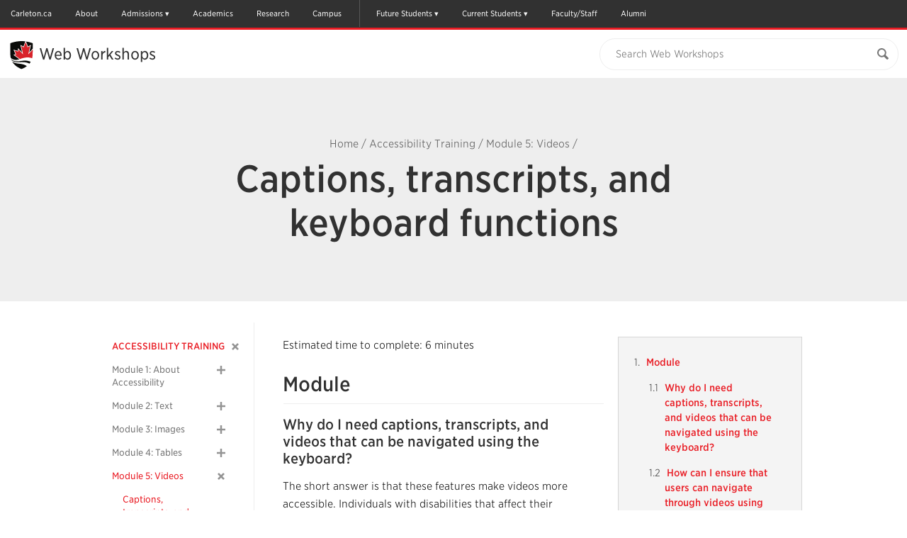

--- FILE ---
content_type: image/svg+xml
request_url: https://cu-production.s3.amazonaws.com/theme-carleton-cms/assets/images/core/carret-down.svg
body_size: 289
content:
<svg xmlns="http://www.w3.org/2000/svg" width="512" height="512"><path fill="#CF112D" d="M6.827 110.032l222.06 330.049c16.24 25.727 43.113 26.32 59.65.295l216.748-330.344c16.537-26.023 1.182-57.67-31.301-57.67h-64.375v.297H63.818v-.297H37.536c-32.481 0-47.245 31.647-30.709 57.67z"/></svg>